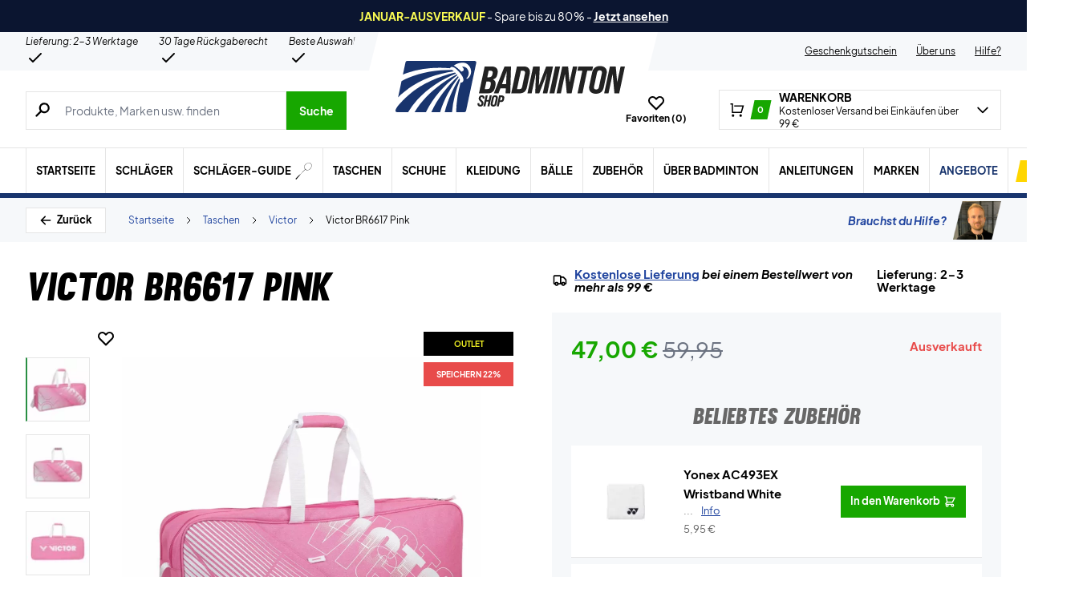

--- FILE ---
content_type: text/html; charset=UTF-8
request_url: https://badminton-shop.de/wp-admin/admin-ajax.php
body_size: -735
content:
{"wcStoreNonce":"21997555fe"}

--- FILE ---
content_type: text/html; charset=UTF-8
request_url: https://badminton-shop.de/wp-admin/admin-ajax.php
body_size: 54
content:
{"variations":[{"attributes":{"attribute_pa_sockengroesse":"43-47"},"availability_html":"<p class=\"stock in-stock\">218 vorr\u00e4tig<\/p>\n","backorders_allowed":false,"dimensions":{"length":"","width":"","height":""},"dimensions_html":"n.\u00a0a.","display_price":11.95,"display_regular_price":16.95,"image":{"title":"ZERV-Performance-Socks-Long-3-pack-White_12goei","caption":"","url":"https:\/\/badminton-shop.de\/wp-content\/uploads\/2024\/09\/ZERV-Performance-Socks-Long-3-pack-White_12goei.jpg","alt":"ZERV-Performance-Socks-Long-3-pack-White_12goei","src":"https:\/\/badminton-shop.de\/wp-content\/uploads\/2024\/09\/ZERV-Performance-Socks-Long-3-pack-White_12goei-448x448.jpg","srcset":"https:\/\/badminton-shop.de\/wp-content\/uploads\/2024\/09\/ZERV-Performance-Socks-Long-3-pack-White_12goei-448x448.jpg 448w, https:\/\/badminton-shop.de\/wp-content\/uploads\/2024\/09\/ZERV-Performance-Socks-Long-3-pack-White_12goei-896x896.jpg 896w, https:\/\/badminton-shop.de\/wp-content\/uploads\/2024\/09\/ZERV-Performance-Socks-Long-3-pack-White_12goei-80x80.jpg 80w, https:\/\/badminton-shop.de\/wp-content\/uploads\/2024\/09\/ZERV-Performance-Socks-Long-3-pack-White_12goei-768x768.jpg 768w, https:\/\/badminton-shop.de\/wp-content\/uploads\/2024\/09\/ZERV-Performance-Socks-Long-3-pack-White_12goei-1536x1536.jpg 1536w, https:\/\/badminton-shop.de\/wp-content\/uploads\/2024\/09\/ZERV-Performance-Socks-Long-3-pack-White_12goei-600x600.jpg 600w, https:\/\/badminton-shop.de\/wp-content\/uploads\/2024\/09\/ZERV-Performance-Socks-Long-3-pack-White_12goei-480x480.jpg 480w, https:\/\/badminton-shop.de\/wp-content\/uploads\/2024\/09\/ZERV-Performance-Socks-Long-3-pack-White_12goei-160x160.jpg 160w, https:\/\/badminton-shop.de\/wp-content\/uploads\/2024\/09\/ZERV-Performance-Socks-Long-3-pack-White_12goei-840x840.jpg 840w, https:\/\/badminton-shop.de\/wp-content\/uploads\/2024\/09\/ZERV-Performance-Socks-Long-3-pack-White_12goei-224x224.jpg 224w, https:\/\/badminton-shop.de\/wp-content\/uploads\/2024\/09\/ZERV-Performance-Socks-Long-3-pack-White_12goei.jpg 1620w","sizes":"(max-width: 448px) 100vw, 448px","full_src":"https:\/\/badminton-shop.de\/wp-content\/uploads\/2024\/09\/ZERV-Performance-Socks-Long-3-pack-White_12goei.jpg","full_src_w":1620,"full_src_h":1620,"gallery_thumbnail_src":"https:\/\/badminton-shop.de\/wp-content\/uploads\/2024\/09\/ZERV-Performance-Socks-Long-3-pack-White_12goei-80x80.jpg","gallery_thumbnail_src_w":80,"gallery_thumbnail_src_h":80,"thumb_src":"https:\/\/badminton-shop.de\/wp-content\/uploads\/2024\/09\/ZERV-Performance-Socks-Long-3-pack-White_12goei-224x224.jpg","thumb_src_w":224,"thumb_src_h":224,"src_w":448,"src_h":448},"image_id":1200046385,"is_downloadable":false,"is_in_stock":true,"is_purchasable":true,"is_sold_individually":"no","is_virtual":false,"max_qty":218,"min_qty":1,"price_html":"","sku":"2211652037","variation_description":"","variation_id":1200046359,"variation_is_active":true,"variation_is_visible":true,"weight":"","weight_html":"n.\u00a0a."},{"attributes":{"attribute_pa_sockengroesse":"39-42"},"availability_html":"<p class=\"stock in-stock\">32 vorr\u00e4tig<\/p>\n","backorders_allowed":false,"dimensions":{"length":"","width":"","height":""},"dimensions_html":"n.\u00a0a.","display_price":11.95,"display_regular_price":16.95,"image":{"title":"ZERV-Performance-Socks-Long-3-pack-White_12goei","caption":"","url":"https:\/\/badminton-shop.de\/wp-content\/uploads\/2024\/09\/ZERV-Performance-Socks-Long-3-pack-White_12goei.jpg","alt":"ZERV-Performance-Socks-Long-3-pack-White_12goei","src":"https:\/\/badminton-shop.de\/wp-content\/uploads\/2024\/09\/ZERV-Performance-Socks-Long-3-pack-White_12goei-448x448.jpg","srcset":"https:\/\/badminton-shop.de\/wp-content\/uploads\/2024\/09\/ZERV-Performance-Socks-Long-3-pack-White_12goei-448x448.jpg 448w, https:\/\/badminton-shop.de\/wp-content\/uploads\/2024\/09\/ZERV-Performance-Socks-Long-3-pack-White_12goei-896x896.jpg 896w, https:\/\/badminton-shop.de\/wp-content\/uploads\/2024\/09\/ZERV-Performance-Socks-Long-3-pack-White_12goei-80x80.jpg 80w, https:\/\/badminton-shop.de\/wp-content\/uploads\/2024\/09\/ZERV-Performance-Socks-Long-3-pack-White_12goei-768x768.jpg 768w, https:\/\/badminton-shop.de\/wp-content\/uploads\/2024\/09\/ZERV-Performance-Socks-Long-3-pack-White_12goei-1536x1536.jpg 1536w, https:\/\/badminton-shop.de\/wp-content\/uploads\/2024\/09\/ZERV-Performance-Socks-Long-3-pack-White_12goei-600x600.jpg 600w, https:\/\/badminton-shop.de\/wp-content\/uploads\/2024\/09\/ZERV-Performance-Socks-Long-3-pack-White_12goei-480x480.jpg 480w, https:\/\/badminton-shop.de\/wp-content\/uploads\/2024\/09\/ZERV-Performance-Socks-Long-3-pack-White_12goei-160x160.jpg 160w, https:\/\/badminton-shop.de\/wp-content\/uploads\/2024\/09\/ZERV-Performance-Socks-Long-3-pack-White_12goei-840x840.jpg 840w, https:\/\/badminton-shop.de\/wp-content\/uploads\/2024\/09\/ZERV-Performance-Socks-Long-3-pack-White_12goei-224x224.jpg 224w, https:\/\/badminton-shop.de\/wp-content\/uploads\/2024\/09\/ZERV-Performance-Socks-Long-3-pack-White_12goei.jpg 1620w","sizes":"(max-width: 448px) 100vw, 448px","full_src":"https:\/\/badminton-shop.de\/wp-content\/uploads\/2024\/09\/ZERV-Performance-Socks-Long-3-pack-White_12goei.jpg","full_src_w":1620,"full_src_h":1620,"gallery_thumbnail_src":"https:\/\/badminton-shop.de\/wp-content\/uploads\/2024\/09\/ZERV-Performance-Socks-Long-3-pack-White_12goei-80x80.jpg","gallery_thumbnail_src_w":80,"gallery_thumbnail_src_h":80,"thumb_src":"https:\/\/badminton-shop.de\/wp-content\/uploads\/2024\/09\/ZERV-Performance-Socks-Long-3-pack-White_12goei-224x224.jpg","thumb_src_w":224,"thumb_src_h":224,"src_w":448,"src_h":448},"image_id":1200046385,"is_downloadable":false,"is_in_stock":true,"is_purchasable":true,"is_sold_individually":"no","is_virtual":false,"max_qty":32,"min_qty":1,"price_html":"","sku":"2211652023","variation_description":"","variation_id":1200046360,"variation_is_active":true,"variation_is_visible":true,"weight":"","weight_html":"n.\u00a0a."}],"attributes":{"pa_sockengroesse":{"options":[{"term_id":2558,"name":"39-42","slug":"39-42","term_group":0,"term_taxonomy_id":2558,"taxonomy":"pa_sockengroesse","description":"","parent":0,"count":23,"filter":"raw"},{"term_id":2559,"name":"43-47","slug":"43-47","term_group":0,"term_taxonomy_id":2559,"taxonomy":"pa_sockengroesse","description":"","parent":0,"count":20,"filter":"raw"}],"label":"Sockengr\u00f6\u00dfe"}}}

--- FILE ---
content_type: text/html; charset=UTF-8
request_url: https://badminton-shop.de/wp-admin/admin-ajax.php
body_size: 307
content:
{"variations":[{"attributes":{"attribute_pa_geschwindigkeit":"79"},"availability_html":"<p class=\"stock out-of-stock\">Nicht vorr\u00e4tig<\/p>\n","backorders_allowed":false,"dimensions":{"length":"","width":"","height":""},"dimensions_html":"n.\u00a0a.","display_price":34.95,"display_regular_price":42.95,"image":{"title":"RSL-Classic","caption":"","url":"https:\/\/badminton-shop.de\/wp-content\/uploads\/2022\/07\/RSL-Classic.png","alt":"RSL-Classic","src":"https:\/\/badminton-shop.de\/wp-content\/uploads\/2022\/07\/RSL-Classic-448x448.png","srcset":"https:\/\/badminton-shop.de\/wp-content\/uploads\/2022\/07\/RSL-Classic-448x448.png 448w, https:\/\/badminton-shop.de\/wp-content\/uploads\/2022\/07\/RSL-Classic-80x80.png 80w, https:\/\/badminton-shop.de\/wp-content\/uploads\/2022\/07\/RSL-Classic-480x480.png 480w, https:\/\/badminton-shop.de\/wp-content\/uploads\/2022\/07\/RSL-Classic-160x160.png 160w, https:\/\/badminton-shop.de\/wp-content\/uploads\/2022\/07\/RSL-Classic-224x224.png 224w, https:\/\/badminton-shop.de\/wp-content\/uploads\/2022\/07\/RSL-Classic.png 500w","sizes":"(max-width: 448px) 100vw, 448px","full_src":"https:\/\/badminton-shop.de\/wp-content\/uploads\/2022\/07\/RSL-Classic.png","full_src_w":500,"full_src_h":500,"gallery_thumbnail_src":"https:\/\/badminton-shop.de\/wp-content\/uploads\/2022\/07\/RSL-Classic-80x80.png","gallery_thumbnail_src_w":80,"gallery_thumbnail_src_h":80,"thumb_src":"https:\/\/badminton-shop.de\/wp-content\/uploads\/2022\/07\/RSL-Classic-224x224.png","thumb_src_w":224,"thumb_src_h":224,"src_w":448,"src_h":448},"image_id":1200001850,"is_downloadable":false,"is_in_stock":false,"is_purchasable":true,"is_sold_individually":"no","is_virtual":false,"max_qty":"","min_qty":1,"price_html":"","sku":"210558-79","variation_description":"","variation_id":1000014529,"variation_is_active":true,"variation_is_visible":true,"weight":"","weight_html":"n.\u00a0a."},{"attributes":{"attribute_pa_geschwindigkeit":"77"},"availability_html":"<p class=\"stock in-stock\">134 vorr\u00e4tig<\/p>\n","backorders_allowed":false,"dimensions":{"length":"","width":"","height":""},"dimensions_html":"n.\u00a0a.","display_price":34.95,"display_regular_price":42.95,"image":{"title":"RSL-Classic","caption":"","url":"https:\/\/badminton-shop.de\/wp-content\/uploads\/2022\/07\/RSL-Classic.png","alt":"RSL-Classic","src":"https:\/\/badminton-shop.de\/wp-content\/uploads\/2022\/07\/RSL-Classic-448x448.png","srcset":"https:\/\/badminton-shop.de\/wp-content\/uploads\/2022\/07\/RSL-Classic-448x448.png 448w, https:\/\/badminton-shop.de\/wp-content\/uploads\/2022\/07\/RSL-Classic-80x80.png 80w, https:\/\/badminton-shop.de\/wp-content\/uploads\/2022\/07\/RSL-Classic-480x480.png 480w, https:\/\/badminton-shop.de\/wp-content\/uploads\/2022\/07\/RSL-Classic-160x160.png 160w, https:\/\/badminton-shop.de\/wp-content\/uploads\/2022\/07\/RSL-Classic-224x224.png 224w, https:\/\/badminton-shop.de\/wp-content\/uploads\/2022\/07\/RSL-Classic.png 500w","sizes":"(max-width: 448px) 100vw, 448px","full_src":"https:\/\/badminton-shop.de\/wp-content\/uploads\/2022\/07\/RSL-Classic.png","full_src_w":500,"full_src_h":500,"gallery_thumbnail_src":"https:\/\/badminton-shop.de\/wp-content\/uploads\/2022\/07\/RSL-Classic-80x80.png","gallery_thumbnail_src_w":80,"gallery_thumbnail_src_h":80,"thumb_src":"https:\/\/badminton-shop.de\/wp-content\/uploads\/2022\/07\/RSL-Classic-224x224.png","thumb_src_w":224,"thumb_src_h":224,"src_w":448,"src_h":448},"image_id":1200001850,"is_downloadable":false,"is_in_stock":true,"is_purchasable":true,"is_sold_individually":"no","is_virtual":false,"max_qty":134,"min_qty":1,"price_html":"","sku":"210558-77","variation_description":"","variation_id":1000015715,"variation_is_active":true,"variation_is_visible":true,"weight":"","weight_html":"n.\u00a0a."},{"attributes":{"attribute_pa_geschwindigkeit":"78"},"availability_html":"<p class=\"stock in-stock\">27 vorr\u00e4tig<\/p>\n","backorders_allowed":false,"dimensions":{"length":"","width":"","height":""},"dimensions_html":"n.\u00a0a.","display_price":34.95,"display_regular_price":42.95,"image":{"title":"RSL-Classic","caption":"","url":"https:\/\/badminton-shop.de\/wp-content\/uploads\/2022\/07\/RSL-Classic.png","alt":"RSL-Classic","src":"https:\/\/badminton-shop.de\/wp-content\/uploads\/2022\/07\/RSL-Classic-448x448.png","srcset":"https:\/\/badminton-shop.de\/wp-content\/uploads\/2022\/07\/RSL-Classic-448x448.png 448w, https:\/\/badminton-shop.de\/wp-content\/uploads\/2022\/07\/RSL-Classic-80x80.png 80w, https:\/\/badminton-shop.de\/wp-content\/uploads\/2022\/07\/RSL-Classic-480x480.png 480w, https:\/\/badminton-shop.de\/wp-content\/uploads\/2022\/07\/RSL-Classic-160x160.png 160w, https:\/\/badminton-shop.de\/wp-content\/uploads\/2022\/07\/RSL-Classic-224x224.png 224w, https:\/\/badminton-shop.de\/wp-content\/uploads\/2022\/07\/RSL-Classic.png 500w","sizes":"(max-width: 448px) 100vw, 448px","full_src":"https:\/\/badminton-shop.de\/wp-content\/uploads\/2022\/07\/RSL-Classic.png","full_src_w":500,"full_src_h":500,"gallery_thumbnail_src":"https:\/\/badminton-shop.de\/wp-content\/uploads\/2022\/07\/RSL-Classic-80x80.png","gallery_thumbnail_src_w":80,"gallery_thumbnail_src_h":80,"thumb_src":"https:\/\/badminton-shop.de\/wp-content\/uploads\/2022\/07\/RSL-Classic-224x224.png","thumb_src_w":224,"thumb_src_h":224,"src_w":448,"src_h":448},"image_id":1200001850,"is_downloadable":false,"is_in_stock":true,"is_purchasable":true,"is_sold_individually":"no","is_virtual":false,"max_qty":27,"min_qty":1,"price_html":"","sku":"210558-78","variation_description":"","variation_id":1000015974,"variation_is_active":true,"variation_is_visible":true,"weight":"","weight_html":"n.\u00a0a."}],"attributes":{"pa_geschwindigkeit":{"options":[{"term_id":2520,"name":"77","slug":"77","term_group":0,"term_taxonomy_id":2520,"taxonomy":"pa_geschwindigkeit","description":"","parent":0,"count":28,"filter":"raw"},{"term_id":2521,"name":"78","slug":"78","term_group":0,"term_taxonomy_id":2521,"taxonomy":"pa_geschwindigkeit","description":"","parent":0,"count":30,"filter":"raw"},{"term_id":2573,"name":"79","slug":"79","term_group":0,"term_taxonomy_id":2573,"taxonomy":"pa_geschwindigkeit","description":"","parent":0,"count":1,"filter":"raw"}],"label":"Geschwindigkeit"}}}